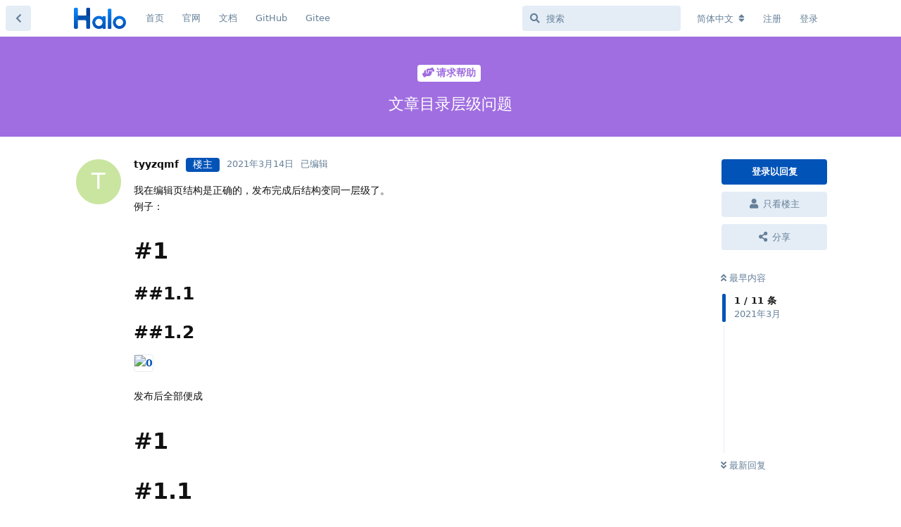

--- FILE ---
content_type: text/html; charset=utf-8
request_url: https://bbs.halo.run/d/1321-%E6%96%87%E7%AB%A0%E7%9B%AE%E5%BD%95%E5%B1%82%E7%BA%A7%E9%97%AE%E9%A2%98
body_size: 9730
content:
<!doctype html>
<html  dir="ltr"        lang="zh-Hans" >
    <head>
        <meta charset="utf-8">
        <title>文章目录层级问题 - Halo 社区</title>

        <link rel="stylesheet" href="https://bbs.halo.run/assets/forum.css?v=d7e6b6ea">
<link rel="canonical" href="https://bbs.halo.run/d/1321-文章目录层级问题">
<link rel="preload" href="https://bbs.halo.run/assets/forum.css?v=d7e6b6ea" as="style">
<link rel="preload" href="https://bbs.halo.run/assets/forum.js?v=e843787d" as="script">
<link rel="preload" href="https://bbs.halo.run/assets/forum-zh-Hans.js?v=116039c3" as="script">
<link rel="preload" href="https://bbs.halo.run/assets/fonts/fa-solid-900.woff2" as="font" type="font/woff2" crossorigin="">
<link rel="preload" href="https://bbs.halo.run/assets/fonts/fa-regular-400.woff2" as="font" type="font/woff2" crossorigin="">
<meta name="viewport" content="width=device-width, initial-scale=1, maximum-scale=1, minimum-scale=1">
<meta name="description" content="Halo - 强大易用的开源建站工具，这里是 Halo 的官方社区，讨论一些关于 Halo 的一些东西。">
<meta name="theme-color" content="#0153b8">
<meta name="application-name" content="Halo 社区">
<meta name="robots" content="index, follow">
<meta name="twitter:card" content="summary_large_image">
<meta name="twitter:image" content="https://bbs.halo.run/assets/logo-eadyypxa.png">
<link rel="shortcut icon" href="https://bbs.halo.run/assets/favicon-ampil1jp.png">
<meta property="og:site_name" content="Halo 社区">
<meta property="og:type" content="website">
<meta property="og:image" content="https://bbs.halo.run/assets/logo-eadyypxa.png">
<script type="application/ld+json">[{"@context":"http:\/\/schema.org","@type":"WebPage","publisher":{"@type":"Organization","name":"Halo \u793e\u533a","url":"https:\/\/bbs.halo.run","description":"Halo - \u5f3a\u5927\u6613\u7528\u7684\u5f00\u6e90\u5efa\u7ad9\u5de5\u5177\uff0c\u8fd9\u91cc\u662f Halo \u7684\u5b98\u65b9\u793e\u533a\uff0c\u8ba8\u8bba\u4e00\u4e9b\u5173\u4e8e Halo \u7684\u4e00\u4e9b\u4e1c\u897f\u3002","logo":"https:\/\/bbs.halo.run\/assets\/logo-eadyypxa.png"},"image":"https:\/\/bbs.halo.run\/assets\/logo-eadyypxa.png"},{"@context":"http:\/\/schema.org","@type":"WebSite","url":"https:\/\/bbs.halo.run\/","potentialAction":{"@type":"SearchAction","target":"https:\/\/bbs.halo.run\/?q={search_term_string}","query-input":"required name=search_term_string"}}]</script>
<meta name="google-site-verification" content="gRZYnaYWUQXWLvov-54i4W4-SdWlhwJt46uHU2q0eIs" />
<meta name="360-site-verification" content="5babe87f59ea1fac36b56662165b118f" />
<script src="https://track.halo.run/api/script.js" data-site-id="2" defer></script>
<!-- Global Site Tag (gtag.js) - Google Analytics -->
<script async src="https://www.googletagmanager.com/gtag/js?id=G-K1MEWK3HP2"></script>
<script>
    window.dataLayer = window.dataLayer || [];
    function gtag(){dataLayer.push(arguments);}
    gtag('js', new Date());
</script>

<link href="/feed.xml" type="application/atom+xml" rel="alternate" title="Discussion Atom feed" />
    </head>

    <body>
        <div id="app" class="App">

    <div id="app-navigation" class="App-navigation"></div>

    <div id="drawer" class="App-drawer">

        <header id="header" class="App-header">
            <div id="header-navigation" class="Header-navigation"></div>
            <div class="container">
                <div class="Header-title">
                    <a href="https://bbs.halo.run" id="home-link">
                                                    <img src="https://bbs.halo.run/assets/logo-eadyypxa.png" alt="Halo 社区" class="Header-logo">
                                            </a>
                </div>
                <div id="header-primary" class="Header-primary"></div>
                <div id="header-secondary" class="Header-secondary"></div>
            </div>
        </header>

    </div>

    <main class="App-content">
        <div id="content"></div>

        <div id="flarum-loading" style="display: none">
    正在加载…
</div>

<noscript>
    <div class="Alert">
        <div class="container">
            请使用更现代的浏览器并启用 JavaScript 以获得最佳浏览体验。
        </div>
    </div>
</noscript>

<div id="flarum-loading-error" style="display: none">
    <div class="Alert">
        <div class="container">
            加载论坛时出错，请强制刷新页面重试。
        </div>
    </div>
</div>

<noscript id="flarum-content">
    <div class="container">
    <h1>文章目录层级问题</h1>

    <div>
                    <article>
                                <div class="PostUser"><h3 class="PostUser-name">tyyzqmf</h3></div>
                <div class="Post-body">
                    <p>我在编辑页结构是正确的，发布完成后结构变同一层级了。<br>
例子：</p>
<h1>#1</h1>
<h2>##1.1</h2>
<h2>##1.2</h2>
<p><a rel="" target="" data-fancybox="single" href="https://quemingfei.com/upload/2021/03/0-d140e472af8e4f518fc02b1d3a155449.png"><img src="https://quemingfei.com/upload/2021/03/0-d140e472af8e4f518fc02b1d3a155449.png" alt="0" loading="lazy"></a><br>
发布后全部便成</p>
<h1>#1</h1>
<h1>#1.1</h1>
<h1>#1.2</h1>
<p><a rel="" target="" data-fancybox="single" href="https://quemingfei.com/upload/2021/03/2-4078d807b70f4e0da2d361d208e30705.png"><img src="https://quemingfei.com/upload/2021/03/2-4078d807b70f4e0da2d361d208e30705.png" alt="2" loading="lazy"></a></p>

                </div>
            </article>

            <hr>
                    <article>
                                <div class="PostUser"><h3 class="PostUser-name">Ryan Wang 👍</h3></div>
                <div class="Post-body">
                    <p><a href="https://bbs.halo.run/d/1321-文章目录层级问题/1" class="PostMention" data-id="7716" rel="" target="">tyyzqmf</a> 用的 xue 主题？</p>
                </div>
            </article>

            <hr>
                    <article>
                                <div class="PostUser"><h3 class="PostUser-name">tyyzqmf</h3></div>
                <div class="Post-body">
                    <p><a href="https://bbs.halo.run/d/1321-文章目录层级问题/2" class="PostMention" data-id="7720" rel="" target="">Ryan Wang 👍</a> 你好，我用的主题是Hux</p>
                </div>
            </article>

            <hr>
                    <article>
                                <div class="PostUser"><h3 class="PostUser-name">Ryan Wang 👍</h3></div>
                <div class="Post-body">
                    <p>这是样式，在每个标题前都是加了 # 的。</p>
                </div>
            </article>

            <hr>
                    <article>
                                <div class="PostUser"><h3 class="PostUser-name">tyyzqmf</h3></div>
                <div class="Post-body">
                    <p><a href="https://bbs.halo.run/d/1321-文章目录层级问题/4" class="PostMention" data-id="7726" rel="" target="">Ryan Wang 👍</a> 可能是我描述的不清楚，可以看一下这个博客：<a href="http://quemingfei.com/archives/ji-ben-fen-duan-cun-chu-guan-li" rel="ugc noopener nofollow" target="_blank" rel="ugc noopener nofollow" target="_blank">http://quemingfei.com/archives/ji-ben-fen-duan-cun-chu-guan-li</a>，我TOC生成的目录和，右边生成的“目录”就不一致</p>
                </div>
            </article>

            <hr>
                    <article>
                                <div class="PostUser"><h3 class="PostUser-name">Ryan Wang 👍</h3></div>
                <div class="Post-body">
                    <p><a href="https://bbs.halo.run/d/1321-文章目录层级问题/5" class="PostMention" data-id="7728" rel="" target="">tyyzqmf</a> 明白了，我去提个 issue</p>

                </div>
            </article>

            <hr>
                    <article>
                                <div class="PostUser"><h3 class="PostUser-name">LainNetWork</h3></div>
                <div class="Post-body">
                    <p><a href="https://i.imgur.com/sr7OoQp.png" rel="ugc noopener nofollow" target="_blank" rel="ugc noopener nofollow" target="_blank"><a rel="" target="" data-fancybox="single" href="https://i.imgur.com/sr7OoQph.png"><img src="https://i.imgur.com/sr7OoQph.png" alt="" loading="lazy"></a></a><br>
我这边看你发的图裂了。。不知道你说的是不是这种效果？</p>
                </div>
            </article>

            <hr>
                    <article>
                                <div class="PostUser"><h3 class="PostUser-name">Ryan Wang 👍</h3></div>
                <div class="Post-body">
                    <p><a href="https://bbs.halo.run/d/1321-文章目录层级问题/9" class="PostMention" data-id="7746" rel="" target="">tyyzqmf</a> 都是 <a href="https://bbs.halo.run/d/1321-文章目录层级问题/7" class="PostMention" data-id="7744" rel="" target="">LainNetWork</a> 解决的。</p>
                </div>
            </article>

            <hr>
                    <article>
                                <div class="PostUser"><h3 class="PostUser-name">tyyzqmf</h3></div>
                <div class="Post-body">
                    <p><a href="https://bbs.halo.run/d/1321-文章目录层级问题/7" class="PostMention" data-id="7744" rel="" target="">LainNetWork</a> 感谢，解决了</p>
                </div>
            </article>

            <hr>
                    <article>
                                <div class="PostUser"><h3 class="PostUser-name">Ryan Wang 👍</h3></div>
                <div class="Post-body">
                    <p><a href="https://bbs.halo.run/u/tyyzqmf" class="UserMention" rel="" target="">@tyyzqmf</a> 更新一下就行了。</p>
                </div>
            </article>

            <hr>
                    <article>
                                <div class="PostUser"><h3 class="PostUser-name">tyyzqmf</h3></div>
                <div class="Post-body">
                    <p><a href="https://bbs.halo.run/d/1321-文章目录层级问题/8" class="PostMention" data-id="7745" rel="" target="">Ryan Wang 👍</a> 可以了，强👍</p>
                </div>
            </article>

            <hr>
            </div>

    
    </div>

</noscript>


        <div class="App-composer">
            <div class="container">
                <div id="composer"></div>
            </div>
        </div>
    </main>

</div>

<script>
(function(){
    var bp = document.createElement('script');
    var curProtocol = window.location.protocol.split(':')[0];
    if (curProtocol === 'https') {
        bp.src = 'https://zz.bdstatic.com/linksubmit/push.js';
    }
    else {
        bp.src = 'http://push.zhanzhang.baidu.com/push.js';
    }
    var s = document.getElementsByTagName("script")[0];
    s.parentNode.insertBefore(bp, s);
})();
</script>
<script>
var _hmt = _hmt || [];
(function() {
  var hm = document.createElement("script");
  hm.src = "https://hm.baidu.com/hm.js?36e68e2ca1ceb72a6b3508abefb655dc";
  var s = document.getElementsByTagName("script")[0]; 
  s.parentNode.insertBefore(hm, s);
})();
</script>


        <div id="modal"></div>
        <div id="alerts"></div>

        <script>
            document.getElementById('flarum-loading').style.display = 'block';
            var flarum = {extensions: {}};
        </script>

        <script src="https://bbs.halo.run/assets/forum.js?v=e843787d"></script>
<script src="https://bbs.halo.run/assets/forum-zh-Hans.js?v=116039c3"></script>

        <script id="flarum-json-payload" type="application/json">{"resources":[{"type":"forums","id":"1","attributes":{"title":"Halo \u793e\u533a","description":"Halo - \u5f3a\u5927\u6613\u7528\u7684\u5f00\u6e90\u5efa\u7ad9\u5de5\u5177\uff0c\u8fd9\u91cc\u662f Halo \u7684\u5b98\u65b9\u793e\u533a\uff0c\u8ba8\u8bba\u4e00\u4e9b\u5173\u4e8e Halo \u7684\u4e00\u4e9b\u4e1c\u897f\u3002","showLanguageSelector":true,"baseUrl":"https:\/\/bbs.halo.run","basePath":"","baseOrigin":"https:\/\/bbs.halo.run","debug":false,"apiUrl":"https:\/\/bbs.halo.run\/api","welcomeTitle":"\u6b22\u8fce\u6765\u5230 Halo \u7684\u793e\u533a\u3002","welcomeMessage":"\u4e3a\u4e86\u8ba9\u5927\u5bb6\u6109\u5feb\u7684\u4f7f\u7528\u8be5\u793e\u533a\uff0c\u53d1\u5e16\u524d\u8bf7\u5148\u9605\u8bfb\uff1a\u300c\u003Ca href=\u0022https:\/\/bbs.halo.run\/d\/8-halo\u0022\u003EHalo \u793e\u533a\u7ad9\u70b9\u5bfc\u822a\u003C\/a\u003E\u300d","themePrimaryColor":"#0153b8","themeSecondaryColor":"#0b86f9","logoUrl":"https:\/\/bbs.halo.run\/assets\/logo-eadyypxa.png","faviconUrl":"https:\/\/bbs.halo.run\/assets\/favicon-ampil1jp.png","headerHtml":"","footerHtml":"\u003Cscript\u003E\n(function(){\n    var bp = document.createElement(\u0027script\u0027);\n    var curProtocol = window.location.protocol.split(\u0027:\u0027)[0];\n    if (curProtocol === \u0027https\u0027) {\n        bp.src = \u0027https:\/\/zz.bdstatic.com\/linksubmit\/push.js\u0027;\n    }\n    else {\n        bp.src = \u0027http:\/\/push.zhanzhang.baidu.com\/push.js\u0027;\n    }\n    var s = document.getElementsByTagName(\u0022script\u0022)[0];\n    s.parentNode.insertBefore(bp, s);\n})();\n\u003C\/script\u003E\n\u003Cscript\u003E\nvar _hmt = _hmt || [];\n(function() {\n  var hm = document.createElement(\u0022script\u0022);\n  hm.src = \u0022https:\/\/hm.baidu.com\/hm.js?36e68e2ca1ceb72a6b3508abefb655dc\u0022;\n  var s = document.getElementsByTagName(\u0022script\u0022)[0]; \n  s.parentNode.insertBefore(hm, s);\n})();\n\u003C\/script\u003E","allowSignUp":true,"defaultRoute":"\/all","canViewForum":true,"canStartDiscussion":false,"canSearchUsers":false,"canCreateAccessToken":false,"canModerateAccessTokens":false,"assetsBaseUrl":"https:\/\/bbs.halo.run\/assets","canViewFlags":false,"guidelinesUrl":"https:\/\/bbs.halo.run\/d\/8-halo","canBypassTagCounts":false,"minPrimaryTags":"1","maxPrimaryTags":"1","minSecondaryTags":"0","maxSecondaryTags":"3","allowUsernameMentionFormat":true,"afrux-forum-widgets-core.config":{"instances":[{"id":"afrux-news-widget:news","extension":"afrux-news-widget","key":"news","placement":"top","position":0},{"id":"afrux-online-users-widget:onlineUsers","extension":"afrux-online-users-widget","key":"onlineUsers","placement":"end","position":0},{"id":"afrux-top-posters-widget:topPosters","extension":"afrux-top-posters-widget","key":"topPosters","placement":"end","position":1},{"id":"afrux-forum-stats-widget:forumStats","extension":"afrux-forum-stats-widget","key":"forumStats","placement":"end","position":2}]},"afrux-forum-widgets-core.preferDataWithInitialLoad":true,"canGiveBadge":false,"canViewDetailedBadgeUsers":false,"editOwnUserCardBadges":false,"editUserCardBadges":false,"showBadgesOnUserCard":true,"numberOfBadgesOnUserCard":5,"canConfigureSeo":false,"sycho-github-milestone.repository":"halo-dev\/halo","sycho-github-milestone.milestone_id":"106","sycho-github-milestone.default_filter":"all","onlyStarter":"1","showTopicStarter":"1","embedVideoDash":false,"embedVideoFlv":false,"embedVideoHls":false,"embedVideoShaka":false,"embedVideoWebTorrent":false,"embedVideoAirplay":false,"embedVideoHotkey":false,"embedVideoQualitySwitching":false,"embedVideoTheme":"","embedVideoLogo":"","embedVideoLang":"zh-cn","embedVideoModal":false,"staffBadgeTitle":null,"staffBadgeColor":null,"staffBadgeBg":null,"fof-user-bio.maxLength":200,"fof-user-bio.maxLines":0,"fof-socialprofile.allow_external_favicons":true,"fof-share-social.plain-copy":true,"fof-share-social.default":"","fof-share-social.networks":["twitter","telegram","qq","qzone","native"],"ReactionConverts":[null,null,null],"fofReactionsAllowAnonymous":false,"fofReactionsCdnUrl":"https:\/\/cdn.staticfile.net\/twemoji\/14.0.2\/72x72\/[codepoint].png","canStartPolls":false,"canStartGlobalPolls":false,"canUploadPollImages":false,"globalPollsEnabled":false,"allowPollOptionImage":false,"pollMaxOptions":10,"fof-oauth":[{"name":"discord","icon":"fab fa-discord","priority":0},null,{"name":"github","icon":"fab fa-github","priority":0},{"name":"gitlab","icon":"fab fa-gitlab","priority":0},null,null,null],"fof-oauth.only_icons":false,"fof-oauth.popupWidth":580,"fof-oauth.popupHeight":400,"fof-oauth.fullscreenPopup":true,"fof-merge-discussions.search_limit":4,"canSaveDrafts":false,"canScheduleDrafts":false,"drafts.enableScheduledDrafts":true,"fof-best-answer.show_max_lines":0,"showTagsInSearchResults":true,"removeSolutionResultsFromMainSearch":false,"solutionSearchEnabled":true,"canSelectBestAnswerOwnPost":true,"useAlternativeBestAnswerUi":false,"showBestAnswerFilterUi":true,"bestAnswerDiscussionSidebarJumpButton":false,"pusherKey":"9068d9c2bff07af877d9","pusherCluster":"ap3","displayNameDriver":"nickname","setNicknameOnRegistration":true,"randomizeUsernameOnRegistration":false,"emojioneAreaConfig":{"search":true,"recentEmojis":true,"filtersPosition":"bottom","searchPosition":"bottom","tones":true,"autocomplete":false},"emojioneAreaCloseOnPick":false,"emojioneAreaHideFlarumButton":true,"afrux-top-posters-widget.topPosterCounts":{"1":"27","4471":"15","6375":"13","7309":"9","7348":"8"},"canViewOnlineUsersWidget":false,"totalOnlineUsers":0,"afrux-forum-stats-widget.stats":{"discussionCount":{"label":"\u4e3b\u9898","icon":"far fa-comments","value":6601,"prettyValue":"6.60K"},"userCount":{"label":"\u7528\u6237","icon":"fas fa-users","value":7351,"prettyValue":"7.35K"},"commentPostCount":{"label":"\u56de\u590d","icon":"far fa-comment-dots","value":30938,"prettyValue":"30.94K"}}},"relationships":{"groups":{"data":[{"type":"groups","id":"1"},{"type":"groups","id":"2"},{"type":"groups","id":"3"},{"type":"groups","id":"4"},{"type":"groups","id":"5"}]},"tags":{"data":[{"type":"tags","id":"1"},{"type":"tags","id":"2"},{"type":"tags","id":"3"},{"type":"tags","id":"4"},{"type":"tags","id":"5"},{"type":"tags","id":"8"},{"type":"tags","id":"9"},{"type":"tags","id":"10"},{"type":"tags","id":"12"},{"type":"tags","id":"14"},{"type":"tags","id":"15"}]},"reactions":{"data":[{"type":"reactions","id":"1"},{"type":"reactions","id":"2"},{"type":"reactions","id":"3"},{"type":"reactions","id":"4"},{"type":"reactions","id":"5"},{"type":"reactions","id":"6"}]},"links":{"data":[{"type":"links","id":"1"},{"type":"links","id":"2"},{"type":"links","id":"3"},{"type":"links","id":"4"},{"type":"links","id":"5"}]},"topPosters":{"data":[{"type":"users","id":"1"},{"type":"users","id":"4471"},{"type":"users","id":"6375"},{"type":"users","id":"7309"},{"type":"users","id":"7348"}]},"onlineUsers":{"data":[]}}},{"type":"groups","id":"1","attributes":{"nameSingular":"\u7ba1\u7406\u5458","namePlural":"\u7ba1\u7406\u7ec4","color":"#B72A2A","icon":"fas fa-wrench","isHidden":0}},{"type":"groups","id":"2","attributes":{"nameSingular":"\u6e38\u5ba2","namePlural":"\u6e38\u5ba2","color":null,"icon":null,"isHidden":0}},{"type":"groups","id":"3","attributes":{"nameSingular":"\u6ce8\u518c\u7528\u6237","namePlural":"\u6ce8\u518c\u7528\u6237","color":null,"icon":null,"isHidden":0}},{"type":"groups","id":"4","attributes":{"nameSingular":"\u7248\u4e3b","namePlural":"\u7248\u4e3b\u7ec4","color":"#80349E","icon":"fas fa-bolt","isHidden":0}},{"type":"groups","id":"5","attributes":{"nameSingular":"Halo Ambassador","namePlural":"Halo Ambassadors","color":"","icon":"fas fa-heart","isHidden":0}},{"type":"tags","id":"1","attributes":{"name":"\u672a\u5206\u7c7b","description":"","slug":"default","color":"#888","backgroundUrl":null,"backgroundMode":null,"icon":"fas fa-angle-double-right","discussionCount":0,"position":10,"defaultSort":null,"isChild":false,"isHidden":true,"lastPostedAt":"2024-01-21T11:13:40+00:00","canStartDiscussion":false,"canAddToDiscussion":false,"subscription":null,"isQnA":false,"reminders":false}},{"type":"tags","id":"2","attributes":{"name":"\u5b89\u88c5\u4e0e\u4f7f\u7528","description":"\u8fd9\u4e2a\u7248\u5757\u4e00\u822c\u7528\u4e8e\u53d1\u5e03\u5b89\u88c5\u548c\u4f7f\u7528\u8fc7\u7a0b\u4e2d\u9047\u5230\u7684\u95ee\u9898\uff0c\u6216\u8005\u4e00\u4e9b\u4f7f\u7528\u6280\u5de7\u3002","slug":"install-and-use","color":"#28d5f6","backgroundUrl":null,"backgroundMode":null,"icon":"fas fa-hammer","discussionCount":191,"position":1,"defaultSort":null,"isChild":false,"isHidden":false,"lastPostedAt":"2026-01-24T01:14:03+00:00","canStartDiscussion":false,"canAddToDiscussion":false,"subscription":null,"isQnA":true,"reminders":false}},{"type":"tags","id":"3","attributes":{"name":"\u4e3b\u9898\u6a21\u677f","description":"\u8fd9\u4e2a\u677f\u5757\u7528\u4e8e\u53d1\u5e03\u65b0\u7684\u4e3b\u9898\uff0c\u6b22\u8fce\u5927\u5bb6\u5206\u4eab\u81ea\u5df1\u505a\u7684\u4e3b\u9898~","slug":"themes","color":"#125d98","backgroundUrl":null,"backgroundMode":null,"icon":"fas fa-palette","discussionCount":7,"position":2,"defaultSort":null,"isChild":false,"isHidden":false,"lastPostedAt":"2026-01-26T08:34:16+00:00","canStartDiscussion":false,"canAddToDiscussion":false,"subscription":null,"isQnA":false,"reminders":false}},{"type":"tags","id":"4","attributes":{"name":"\u53cd\u9988\u548c\u5efa\u8bae","description":"\u8fd9\u4e2a\u677f\u5757\u7528\u4e8e\u53d1\u5e03\u4e00\u4e9b\u4f7f\u7528\u53cd\u9988\u548c BUG \u7b49\uff0c\u4e5f\u53ef\u4ee5\u53d1\u5e03\u5bf9 Halo \u7684\u4e00\u4e9b\u529f\u80fd\u5efa\u8bae\u3002","slug":"feedback-and-suggestions","color":"#c76b73","backgroundUrl":null,"backgroundMode":null,"icon":"fas fa-comments","discussionCount":232,"position":4,"defaultSort":null,"isChild":false,"isHidden":false,"lastPostedAt":"2026-01-19T09:38:38+00:00","canStartDiscussion":false,"canAddToDiscussion":false,"subscription":null,"isQnA":true,"reminders":false}},{"type":"tags","id":"5","attributes":{"name":"\u516c\u544a","description":"\u5b98\u65b9\u516c\u544a\uff0c\u8fd9\u4e2a\u677f\u5757\u4e00\u822c\u4f1a\u53d1\u5e03\u7248\u672c\u66f4\u65b0\u6d88\u606f\uff0c\u4ee5\u53ca\u4e00\u4e9b\u9700\u8981\u544a\u77e5\u5927\u5bb6\u7684\u4e1c\u897f\u3002","slug":"announcement","color":"#d09696","backgroundUrl":null,"backgroundMode":null,"icon":"fas fa-bullhorn","discussionCount":86,"position":0,"defaultSort":null,"isChild":false,"isHidden":false,"lastPostedAt":"2025-07-31T04:01:04+00:00","canStartDiscussion":false,"canAddToDiscussion":false,"subscription":null,"isQnA":true,"reminders":false}},{"type":"tags","id":"8","attributes":{"name":"\u8bf7\u6c42\u5e2e\u52a9","description":"\u8fd9\u4e2a\u677f\u5757\u4e00\u822c\u7528\u4e8e\u53d1\u5e03\u4f60\u81ea\u5df1\u89e3\u51b3\u4e0d\u4e86\u7684\u95ee\u9898\uff0c\u5bfb\u6c42\u5176\u4ed6\u575b\u53cb\u7684\u5e2e\u52a9\uff0c\u8bf7\u5c3d\u53ef\u80fd\u8be6\u7ec6\u63cf\u8ff0\u4f60\u9047\u5230\u7684\u95ee\u9898\u3002","slug":"ask-for-help","color":"#a06ee1","backgroundUrl":null,"backgroundMode":null,"icon":"fas fa-hands-helping","discussionCount":597,"position":5,"defaultSort":null,"isChild":false,"isHidden":false,"lastPostedAt":"2026-01-24T10:20:04+00:00","canStartDiscussion":false,"canAddToDiscussion":false,"subscription":null,"isQnA":true,"reminders":false}},{"type":"tags","id":"9","attributes":{"name":"\u7ad9\u70b9\u79c0","description":"\u5728\u8fd9\u91cc\u53ef\u4ee5\u5c55\u793a\u4f60\u7684\u7ad9\u70b9\uff0c\u6216\u8005\u8bf7\u6c42\u548c\u4ed6\u4eba\u53cb\u94fe\u3002","slug":"show","color":"#bf9fee","backgroundUrl":null,"backgroundMode":null,"icon":"fas fa-surprise","discussionCount":92,"position":7,"defaultSort":null,"isChild":false,"isHidden":false,"lastPostedAt":"2026-01-15T01:36:16+00:00","canStartDiscussion":false,"canAddToDiscussion":false,"subscription":null,"isQnA":true,"reminders":false}},{"type":"tags","id":"10","attributes":{"name":"\u968f\u4fbf\u8bf4\u8bf4","description":"\u5728\u8fd9\u91cc\u4f60\u53ef\u4ee5\u7545\u6240\u6b32\u8a00\u3002","slug":"say-say-say","color":"#ffa0d2","backgroundUrl":null,"backgroundMode":null,"icon":"fas fa-user-ninja","discussionCount":112,"position":9,"defaultSort":null,"isChild":false,"isHidden":false,"lastPostedAt":"2026-01-13T09:53:11+00:00","canStartDiscussion":false,"canAddToDiscussion":false,"subscription":null,"isQnA":false,"reminders":false}},{"type":"tags","id":"12","attributes":{"name":"\u63d2\u4ef6","description":"\u8fd9\u4e2a\u677f\u5757\u7528\u4e8e\u53d1\u5e03\u65b0\u7684\u63d2\u4ef6\uff0c\u6216\u8005\u548c\u63d2\u4ef6\u76f8\u5173\u7684\u8ba8\u8bba\u3002","slug":"plugins","color":"#48BF83","backgroundUrl":null,"backgroundMode":null,"icon":"fas fa-plug","discussionCount":2,"position":3,"defaultSort":null,"isChild":false,"isHidden":false,"lastPostedAt":"2026-01-26T01:17:56+00:00","canStartDiscussion":false,"canAddToDiscussion":false,"subscription":null,"isQnA":false,"reminders":false}},{"type":"tags","id":"14","attributes":{"name":"\u5c0f\u52a8\u4f5c","description":"\u8fd9\u4e2a\u677f\u5757\u7528\u4e8e\u53d1\u5e03 Halo \u5b98\u65b9\u6d3b\u52a8\u4fe1\u606f\u3002","slug":"event","color":"#E3B505","backgroundUrl":null,"backgroundMode":null,"icon":"fas fa-paw","discussionCount":31,"position":8,"defaultSort":null,"isChild":false,"isHidden":false,"lastPostedAt":"2026-01-23T08:28:42+00:00","canStartDiscussion":false,"canAddToDiscussion":false,"subscription":null,"isQnA":true,"reminders":false}},{"type":"tags","id":"15","attributes":{"name":"\u5f00\u53d1\u8005","description":"","slug":"dev","color":"#414141","backgroundUrl":null,"backgroundMode":null,"icon":"fas fa-code","discussionCount":3,"position":6,"defaultSort":null,"isChild":false,"isHidden":false,"lastPostedAt":"2026-01-04T02:29:16+00:00","canStartDiscussion":false,"canAddToDiscussion":false,"subscription":null,"isQnA":false,"reminders":false}},{"type":"reactions","id":"1","attributes":{"identifier":"thumbsup","display":null,"type":"emoji","enabled":true}},{"type":"reactions","id":"2","attributes":{"identifier":"thumbsdown","display":null,"type":"emoji","enabled":true}},{"type":"reactions","id":"3","attributes":{"identifier":"laughing","display":null,"type":"emoji","enabled":true}},{"type":"reactions","id":"4","attributes":{"identifier":"confused","display":null,"type":"emoji","enabled":true}},{"type":"reactions","id":"5","attributes":{"identifier":"heart","display":null,"type":"emoji","enabled":true}},{"type":"reactions","id":"6","attributes":{"identifier":"tada","display":null,"type":"emoji","enabled":true}},{"type":"links","id":"1","attributes":{"id":1,"title":"\u9996\u9875","icon":"","url":"\/","position":0,"isInternal":true,"isNewtab":false,"useRelMe":false,"isChild":false}},{"type":"links","id":"2","attributes":{"id":2,"title":"\u5b98\u7f51","icon":"","url":"https:\/\/www.halo.run","position":1,"isInternal":false,"isNewtab":true,"useRelMe":false,"isChild":false}},{"type":"links","id":"3","attributes":{"id":3,"title":"GitHub","icon":"","url":"https:\/\/github.com\/halo-dev\/halo","position":3,"isInternal":false,"isNewtab":true,"useRelMe":false,"isChild":false}},{"type":"links","id":"4","attributes":{"id":4,"title":"Gitee","icon":"","url":"https:\/\/gitee.com\/halo-dev\/halo","position":4,"isInternal":false,"isNewtab":true,"useRelMe":false,"isChild":false}},{"type":"links","id":"5","attributes":{"id":5,"title":"\u6587\u6863","icon":"","url":"http:\/\/docs.halo.run","position":2,"isInternal":false,"isNewtab":true,"useRelMe":false,"isChild":false}},{"type":"users","id":"1","attributes":{"username":"ryanwang","displayName":"Ryan Wang \ud83d\udc4d","avatarUrl":"https:\/\/bbs.halo.run\/assets\/avatars\/9MDbkNdbkEwcbKSf.png","slug":"ryanwang","joinTime":"2019-03-18T02:49:25+00:00","discussionCount":123,"commentCount":5119,"canEdit":false,"canEditCredentials":false,"canEditGroups":false,"canDelete":false,"canSuspend":false,"staffBadge":"true","tagList":"Founder","bio":"it\u0027s a feature","canViewBio":true,"canEditBio":false,"canViewSocialProfile":false,"bestAnswerCount":168,"canEditNickname":false}},{"type":"users","id":"4471","attributes":{"username":"ipride","displayName":"ipride","avatarUrl":null,"slug":"ipride","joinTime":"2023-06-09T16:41:01+00:00","discussionCount":8,"commentCount":49,"canEdit":false,"canEditCredentials":false,"canEditGroups":false,"canDelete":false,"lastSeenAt":"2026-01-07T03:17:55+00:00","canSuspend":false,"staffBadge":null,"tagList":null,"bio":"","canViewBio":true,"canEditBio":false,"canViewSocialProfile":false,"bestAnswerCount":0,"canEditNickname":false}},{"type":"users","id":"6375","attributes":{"username":"houxiongxiong","displayName":"\u8d25\u72ac","avatarUrl":"https:\/\/bbs.halo.run\/assets\/avatars\/JBya6ZT5AqLHyeWd.png","slug":"houxiongxiong","joinTime":"2024-10-28T01:41:15+00:00","discussionCount":1,"commentCount":242,"canEdit":false,"canEditCredentials":false,"canEditGroups":false,"canDelete":false,"lastSeenAt":"2026-01-27T06:13:06+00:00","canSuspend":false,"staffBadge":"false","tagList":"","bio":"","canViewBio":true,"canEditBio":false,"canViewSocialProfile":false,"bestAnswerCount":19,"canEditNickname":false}},{"type":"users","id":"7309","attributes":{"username":"bpuxi","displayName":"bpuxi","avatarUrl":"https:\/\/bbs.halo.run\/assets\/avatars\/bQxYzWy1KjdM2xbt.png","slug":"bpuxi","joinTime":"2025-12-30T02:09:03+00:00","discussionCount":2,"commentCount":9,"canEdit":false,"canEditCredentials":false,"canEditGroups":false,"canDelete":false,"lastSeenAt":"2026-01-06T11:42:03+00:00","canSuspend":false,"staffBadge":null,"tagList":null,"bio":"","canViewBio":true,"canEditBio":false,"canViewSocialProfile":false,"bestAnswerCount":0,"canEditNickname":false}},{"type":"users","id":"7348","attributes":{"username":"Thr33H","displayName":"\u97e9\u706b\u706b","avatarUrl":"https:\/\/bbs.halo.run\/assets\/avatars\/HRlokJjMpQnBwJBp.png","slug":"Thr33H","joinTime":"2026-01-21T09:09:32+00:00","discussionCount":2,"commentCount":8,"canEdit":false,"canEditCredentials":false,"canEditGroups":false,"canDelete":false,"lastSeenAt":"2026-01-25T12:00:24+00:00","canSuspend":false,"staffBadge":null,"tagList":null,"bio":"\u6b22\u8fce\u8bbf\u95ee\u6211\u7684\u4e3b\u9875\uff1ablog.thr33h.com","canViewBio":true,"canEditBio":false,"canViewSocialProfile":false,"bestAnswerCount":0,"canEditNickname":false}}],"session":{"userId":0,"csrfToken":"AYQqsl7PrZibsvk4ZutyP1nvDN8FHwPRmaOVWVtG"},"locales":{"zh-Hans":"\u7b80\u4f53\u4e2d\u6587","en":"English"},"locale":"zh-Hans","fof-follow-tags.following_page_default":null,"fof-socialprofile.test":null,"fof-reactions.cdnUrl":"https:\/\/cdn.staticfile.net\/twemoji\/14.0.2\/72x72\/[codepoint].png","googleTrackingCode":"G-K1MEWK3HP2","apiDocument":{"data":{"type":"discussions","id":"1321","attributes":{"title":"\u6587\u7ae0\u76ee\u5f55\u5c42\u7ea7\u95ee\u9898","slug":"1321-\u6587\u7ae0\u76ee\u5f55\u5c42\u7ea7\u95ee\u9898","commentCount":11,"participantCount":3,"createdAt":"2021-03-14T08:13:30+00:00","lastPostedAt":"2021-03-15T04:03:58+00:00","lastPostNumber":11,"canReply":false,"canRename":false,"canDelete":false,"canHide":false,"isApproved":true,"hasBestAnswer":false,"bestAnswerSetAt":null,"canTag":false,"subscription":null,"canNearataEmbedVideoView":false,"canSplit":false,"shareUrl":"https:\/\/bbs.halo.run\/d\/1321","canSeeReactions":false,"hasPoll":false,"canStartPoll":false,"canMerge":false,"canSelectBestAnswer":false,"isSticky":false,"canSticky":false,"isLocked":false,"canLock":false},"relationships":{"user":{"data":{"type":"users","id":"1665"}},"posts":{"data":[{"type":"posts","id":"7716"},{"type":"posts","id":"7720"},{"type":"posts","id":"7725"},{"type":"posts","id":"7726"},{"type":"posts","id":"7728"},{"type":"posts","id":"7730"},{"type":"posts","id":"7744"},{"type":"posts","id":"7745"},{"type":"posts","id":"7746"},{"type":"posts","id":"7747"},{"type":"posts","id":"7748"}]},"tags":{"data":[{"type":"tags","id":"8"}]}}},"included":[{"type":"users","id":"1665","attributes":{"username":"tyyzqmf","displayName":"tyyzqmf","avatarUrl":null,"slug":"tyyzqmf","joinTime":"2021-03-14T08:04:41+00:00","discussionCount":2,"commentCount":8,"canEdit":false,"canEditCredentials":false,"canEditGroups":false,"canDelete":false,"lastSeenAt":"2021-04-29T03:23:24+00:00","canSuspend":false,"staffBadge":null,"tagList":null,"bio":"","canViewBio":true,"canEditBio":false,"canViewSocialProfile":false,"bestAnswerCount":0,"canEditNickname":false},"relationships":{"groups":{"data":[]},"userBadges":{"data":[]}}},{"type":"users","id":"1","attributes":{"username":"ryanwang","displayName":"Ryan Wang \ud83d\udc4d","avatarUrl":"https:\/\/bbs.halo.run\/assets\/avatars\/9MDbkNdbkEwcbKSf.png","slug":"ryanwang","joinTime":"2019-03-18T02:49:25+00:00","discussionCount":123,"commentCount":5119,"canEdit":false,"canEditCredentials":false,"canEditGroups":false,"canDelete":false,"canSuspend":false,"staffBadge":"true","tagList":"Founder","bio":"it\u0027s a feature","canViewBio":true,"canEditBio":false,"canViewSocialProfile":false,"bestAnswerCount":168,"canEditNickname":false},"relationships":{"groups":{"data":[{"type":"groups","id":"1"}]},"userBadges":{"data":[]}}},{"type":"users","id":"797","attributes":{"username":"LainNetWork","displayName":"LainNetWork","avatarUrl":"https:\/\/bbs.halo.run\/assets\/avatars\/il0kUqdNeju2UfT4.png","slug":"LainNetWork","joinTime":"2020-02-27T06:25:23+00:00","discussionCount":0,"commentCount":3,"canEdit":false,"canEditCredentials":false,"canEditGroups":false,"canDelete":false,"lastSeenAt":"2022-02-25T07:18:58+00:00","canSuspend":false,"staffBadge":null,"tagList":null,"bio":"","canViewBio":true,"canEditBio":false,"canViewSocialProfile":false,"bestAnswerCount":0,"canEditNickname":false},"relationships":{"groups":{"data":[]},"userBadges":{"data":[]}}},{"type":"posts","id":"7716","attributes":{"number":1,"createdAt":"2021-03-14T08:13:30+00:00","contentType":"comment","contentHtml":"\u003Cp\u003E\u6211\u5728\u7f16\u8f91\u9875\u7ed3\u6784\u662f\u6b63\u786e\u7684\uff0c\u53d1\u5e03\u5b8c\u6210\u540e\u7ed3\u6784\u53d8\u540c\u4e00\u5c42\u7ea7\u4e86\u3002\u003Cbr\u003E\n\u4f8b\u5b50\uff1a\u003C\/p\u003E\n\u003Ch1\u003E#1\u003C\/h1\u003E\n\u003Ch2\u003E##1.1\u003C\/h2\u003E\n\u003Ch2\u003E##1.2\u003C\/h2\u003E\n\u003Cp\u003E\u003Ca rel=\u0022\u0022 target=\u0022\u0022 data-fancybox=\u0022single\u0022 href=\u0022https:\/\/quemingfei.com\/upload\/2021\/03\/0-d140e472af8e4f518fc02b1d3a155449.png\u0022\u003E\u003Cimg src=\u0022https:\/\/quemingfei.com\/upload\/2021\/03\/0-d140e472af8e4f518fc02b1d3a155449.png\u0022 alt=\u00220\u0022 loading=\u0022lazy\u0022\u003E\u003C\/a\u003E\u003Cbr\u003E\n\u53d1\u5e03\u540e\u5168\u90e8\u4fbf\u6210\u003C\/p\u003E\n\u003Ch1\u003E#1\u003C\/h1\u003E\n\u003Ch1\u003E#1.1\u003C\/h1\u003E\n\u003Ch1\u003E#1.2\u003C\/h1\u003E\n\u003Cp\u003E\u003Ca rel=\u0022\u0022 target=\u0022\u0022 data-fancybox=\u0022single\u0022 href=\u0022https:\/\/quemingfei.com\/upload\/2021\/03\/2-4078d807b70f4e0da2d361d208e30705.png\u0022\u003E\u003Cimg src=\u0022https:\/\/quemingfei.com\/upload\/2021\/03\/2-4078d807b70f4e0da2d361d208e30705.png\u0022 alt=\u00222\u0022 loading=\u0022lazy\u0022\u003E\u003C\/a\u003E\u003C\/p\u003E\n","renderFailed":false,"editedAt":"2021-03-15T15:31:08+00:00","canEdit":false,"canDelete":false,"canHide":false,"mentionedByCount":1,"canFlag":false,"isApproved":true,"canApprove":false,"canReact":false,"canDeletePostReactions":false,"reactionCounts":{"1":0,"2":0,"3":0,"4":0,"5":0,"6":0},"userReactionIdentifier":null,"canStartPoll":false,"canLike":false,"likesCount":0},"relationships":{"discussion":{"data":{"type":"discussions","id":"1321"}},"user":{"data":{"type":"users","id":"1665"}},"editedUser":{"data":{"type":"users","id":"1665"}},"mentionedBy":{"data":[{"type":"posts","id":"7720"}]},"polls":{"data":[]},"likes":{"data":[]}}},{"type":"posts","id":"7720","attributes":{"number":2,"createdAt":"2021-03-14T09:21:51+00:00","contentType":"comment","contentHtml":"\u003Cp\u003E\u003Ca href=\u0022https:\/\/bbs.halo.run\/d\/1321-\u6587\u7ae0\u76ee\u5f55\u5c42\u7ea7\u95ee\u9898\/1\u0022 class=\u0022PostMention\u0022 data-id=\u00227716\u0022 rel=\u0022\u0022 target=\u0022\u0022\u003Etyyzqmf\u003C\/a\u003E \u7528\u7684 xue \u4e3b\u9898\uff1f\u003C\/p\u003E","renderFailed":false,"mentionedByCount":1,"canEdit":false,"canDelete":false,"canHide":false,"canFlag":false,"isApproved":true,"canApprove":false,"canReact":false,"canDeletePostReactions":false,"reactionCounts":{"1":0,"2":0,"3":0,"4":0,"5":0,"6":0},"userReactionIdentifier":null,"canStartPoll":false,"canLike":false,"likesCount":0},"relationships":{"user":{"data":{"type":"users","id":"1"}},"discussion":{"data":{"type":"discussions","id":"1321"}},"mentionedBy":{"data":[{"type":"posts","id":"7725"}]},"polls":{"data":[]},"likes":{"data":[]}}},{"type":"posts","id":"7725","attributes":{"number":3,"createdAt":"2021-03-14T10:35:41+00:00","contentType":"comment","contentHtml":"\u003Cp\u003E\u003Ca href=\u0022https:\/\/bbs.halo.run\/d\/1321-\u6587\u7ae0\u76ee\u5f55\u5c42\u7ea7\u95ee\u9898\/2\u0022 class=\u0022PostMention\u0022 data-id=\u00227720\u0022 rel=\u0022\u0022 target=\u0022\u0022\u003ERyan Wang \ud83d\udc4d\u003C\/a\u003E \u4f60\u597d\uff0c\u6211\u7528\u7684\u4e3b\u9898\u662fHux\u003C\/p\u003E","renderFailed":false,"mentionedByCount":0,"canEdit":false,"canDelete":false,"canHide":false,"canFlag":false,"isApproved":true,"canApprove":false,"canReact":false,"canDeletePostReactions":false,"reactionCounts":{"1":0,"2":0,"3":0,"4":0,"5":0,"6":0},"userReactionIdentifier":null,"canStartPoll":false,"canLike":false,"likesCount":0},"relationships":{"user":{"data":{"type":"users","id":"1665"}},"discussion":{"data":{"type":"discussions","id":"1321"}},"mentionedBy":{"data":[]},"polls":{"data":[]},"likes":{"data":[]}}},{"type":"posts","id":"7726","attributes":{"number":4,"createdAt":"2021-03-14T10:37:07+00:00","contentType":"comment","contentHtml":"\u003Cp\u003E\u8fd9\u662f\u6837\u5f0f\uff0c\u5728\u6bcf\u4e2a\u6807\u9898\u524d\u90fd\u662f\u52a0\u4e86 # \u7684\u3002\u003C\/p\u003E","renderFailed":false,"canEdit":false,"canDelete":false,"canHide":false,"mentionedByCount":1,"canFlag":false,"isApproved":true,"canApprove":false,"canReact":false,"canDeletePostReactions":false,"reactionCounts":{"1":0,"2":0,"3":0,"4":0,"5":0,"6":0},"userReactionIdentifier":null,"canStartPoll":false,"canLike":false,"likesCount":0},"relationships":{"discussion":{"data":{"type":"discussions","id":"1321"}},"user":{"data":{"type":"users","id":"1"}},"mentionedBy":{"data":[{"type":"posts","id":"7728"}]},"polls":{"data":[]},"likes":{"data":[]}}},{"type":"posts","id":"7728","attributes":{"number":5,"createdAt":"2021-03-14T10:42:57+00:00","contentType":"comment","contentHtml":"\u003Cp\u003E\u003Ca href=\u0022https:\/\/bbs.halo.run\/d\/1321-\u6587\u7ae0\u76ee\u5f55\u5c42\u7ea7\u95ee\u9898\/4\u0022 class=\u0022PostMention\u0022 data-id=\u00227726\u0022 rel=\u0022\u0022 target=\u0022\u0022\u003ERyan Wang \ud83d\udc4d\u003C\/a\u003E \u53ef\u80fd\u662f\u6211\u63cf\u8ff0\u7684\u4e0d\u6e05\u695a\uff0c\u53ef\u4ee5\u770b\u4e00\u4e0b\u8fd9\u4e2a\u535a\u5ba2\uff1a\u003Ca href=\u0022http:\/\/quemingfei.com\/archives\/ji-ben-fen-duan-cun-chu-guan-li\u0022 rel=\u0022ugc noopener nofollow\u0022 target=\u0022_blank\u0022 rel=\u0022ugc noopener nofollow\u0022 target=\u0022_blank\u0022\u003Ehttp:\/\/quemingfei.com\/archives\/ji-ben-fen-duan-cun-chu-guan-li\u003C\/a\u003E\uff0c\u6211TOC\u751f\u6210\u7684\u76ee\u5f55\u548c\uff0c\u53f3\u8fb9\u751f\u6210\u7684\u201c\u76ee\u5f55\u201d\u5c31\u4e0d\u4e00\u81f4\u003C\/p\u003E","renderFailed":false,"mentionedByCount":1,"canEdit":false,"canDelete":false,"canHide":false,"canFlag":false,"isApproved":true,"canApprove":false,"canReact":false,"canDeletePostReactions":false,"reactionCounts":{"1":0,"2":0,"3":0,"4":0,"5":0,"6":0},"userReactionIdentifier":null,"canStartPoll":false,"canLike":false,"likesCount":0},"relationships":{"user":{"data":{"type":"users","id":"1665"}},"discussion":{"data":{"type":"discussions","id":"1321"}},"mentionedBy":{"data":[{"type":"posts","id":"7730"}]},"polls":{"data":[]},"likes":{"data":[]}}},{"type":"posts","id":"7730","attributes":{"number":6,"createdAt":"2021-03-14T10:46:15+00:00","contentType":"comment","contentHtml":"\u003Cp\u003E\u003Ca href=\u0022https:\/\/bbs.halo.run\/d\/1321-\u6587\u7ae0\u76ee\u5f55\u5c42\u7ea7\u95ee\u9898\/5\u0022 class=\u0022PostMention\u0022 data-id=\u00227728\u0022 rel=\u0022\u0022 target=\u0022\u0022\u003Etyyzqmf\u003C\/a\u003E \u660e\u767d\u4e86\uff0c\u6211\u53bb\u63d0\u4e2a issue\u003C\/p\u003E\n","renderFailed":false,"mentionedByCount":0,"canEdit":false,"canDelete":false,"canHide":false,"canFlag":false,"isApproved":true,"canApprove":false,"canReact":false,"canDeletePostReactions":false,"reactionCounts":{"1":0,"2":0,"3":0,"4":0,"5":0,"6":0},"userReactionIdentifier":null,"canStartPoll":false,"canLike":false,"likesCount":0},"relationships":{"user":{"data":{"type":"users","id":"1"}},"discussion":{"data":{"type":"discussions","id":"1321"}},"mentionedBy":{"data":[]},"polls":{"data":[]},"likes":{"data":[]}}},{"type":"posts","id":"7744","attributes":{"number":7,"createdAt":"2021-03-15T02:18:55+00:00","contentType":"comment","contentHtml":"\u003Cp\u003E\u003Ca href=\u0022https:\/\/i.imgur.com\/sr7OoQp.png\u0022 rel=\u0022ugc noopener nofollow\u0022 target=\u0022_blank\u0022 rel=\u0022ugc noopener nofollow\u0022 target=\u0022_blank\u0022\u003E\u003Ca rel=\u0022\u0022 target=\u0022\u0022 data-fancybox=\u0022single\u0022 href=\u0022https:\/\/i.imgur.com\/sr7OoQph.png\u0022\u003E\u003Cimg src=\u0022https:\/\/i.imgur.com\/sr7OoQph.png\u0022 alt=\u0022\u0022 loading=\u0022lazy\u0022\u003E\u003C\/a\u003E\u003C\/a\u003E\u003Cbr\u003E\n\u6211\u8fd9\u8fb9\u770b\u4f60\u53d1\u7684\u56fe\u88c2\u4e86\u3002\u3002\u4e0d\u77e5\u9053\u4f60\u8bf4\u7684\u662f\u4e0d\u662f\u8fd9\u79cd\u6548\u679c\uff1f\u003C\/p\u003E","renderFailed":false,"canEdit":false,"canDelete":false,"canHide":false,"mentionedByCount":2,"canFlag":false,"isApproved":true,"canApprove":false,"canReact":false,"canDeletePostReactions":false,"reactionCounts":{"1":0,"2":0,"3":0,"4":0,"5":0,"6":0},"userReactionIdentifier":null,"canStartPoll":false,"canLike":false,"likesCount":0},"relationships":{"discussion":{"data":{"type":"discussions","id":"1321"}},"user":{"data":{"type":"users","id":"797"}},"mentionedBy":{"data":[{"type":"posts","id":"7747"},{"type":"posts","id":"7748"}]},"polls":{"data":[]},"likes":{"data":[]}}},{"type":"posts","id":"7747","attributes":{"number":10,"createdAt":"2021-03-15T03:08:47+00:00","contentType":"comment","contentHtml":"\u003Cp\u003E\u003Ca href=\u0022https:\/\/bbs.halo.run\/d\/1321-\u6587\u7ae0\u76ee\u5f55\u5c42\u7ea7\u95ee\u9898\/9\u0022 class=\u0022PostMention\u0022 data-id=\u00227746\u0022 rel=\u0022\u0022 target=\u0022\u0022\u003Etyyzqmf\u003C\/a\u003E \u90fd\u662f \u003Ca href=\u0022https:\/\/bbs.halo.run\/d\/1321-\u6587\u7ae0\u76ee\u5f55\u5c42\u7ea7\u95ee\u9898\/7\u0022 class=\u0022PostMention\u0022 data-id=\u00227744\u0022 rel=\u0022\u0022 target=\u0022\u0022\u003ELainNetWork\u003C\/a\u003E \u89e3\u51b3\u7684\u3002\u003C\/p\u003E","renderFailed":false,"mentionedByCount":0,"canEdit":false,"canDelete":false,"canHide":false,"canFlag":false,"isApproved":true,"canApprove":false,"canReact":false,"canDeletePostReactions":false,"reactionCounts":{"1":0,"2":0,"3":0,"4":0,"5":0,"6":0},"userReactionIdentifier":null,"canStartPoll":false,"canLike":false,"likesCount":0},"relationships":{"user":{"data":{"type":"users","id":"1"}},"discussion":{"data":{"type":"discussions","id":"1321"}},"mentionedBy":{"data":[]},"polls":{"data":[]},"likes":{"data":[]}}},{"type":"posts","id":"7748","attributes":{"number":11,"createdAt":"2021-03-15T04:03:58+00:00","contentType":"comment","contentHtml":"\u003Cp\u003E\u003Ca href=\u0022https:\/\/bbs.halo.run\/d\/1321-\u6587\u7ae0\u76ee\u5f55\u5c42\u7ea7\u95ee\u9898\/7\u0022 class=\u0022PostMention\u0022 data-id=\u00227744\u0022 rel=\u0022\u0022 target=\u0022\u0022\u003ELainNetWork\u003C\/a\u003E \u611f\u8c22\uff0c\u89e3\u51b3\u4e86\u003C\/p\u003E","renderFailed":false,"mentionedByCount":0,"canEdit":false,"canDelete":false,"canHide":false,"canFlag":false,"isApproved":true,"canApprove":false,"canReact":false,"canDeletePostReactions":false,"reactionCounts":{"1":0,"2":0,"3":0,"4":0,"5":0,"6":0},"userReactionIdentifier":null,"canStartPoll":false,"canLike":false,"likesCount":0},"relationships":{"user":{"data":{"type":"users","id":"1665"}},"discussion":{"data":{"type":"discussions","id":"1321"}},"mentionedBy":{"data":[]},"polls":{"data":[]},"likes":{"data":[]}}},{"type":"posts","id":"7745","attributes":{"number":8,"createdAt":"2021-03-15T02:41:23+00:00","contentType":"comment","contentHtml":"\u003Cp\u003E\u003Ca href=\u0022https:\/\/bbs.halo.run\/u\/tyyzqmf\u0022 class=\u0022UserMention\u0022 rel=\u0022\u0022 target=\u0022\u0022\u003E@tyyzqmf\u003C\/a\u003E \u66f4\u65b0\u4e00\u4e0b\u5c31\u884c\u4e86\u3002\u003C\/p\u003E","renderFailed":false,"canEdit":false,"canDelete":false,"canHide":false,"mentionedByCount":1,"canFlag":false,"isApproved":true,"canApprove":false,"canReact":false,"canDeletePostReactions":false,"reactionCounts":{"1":0,"2":0,"3":0,"4":0,"5":0,"6":0},"userReactionIdentifier":null,"canStartPoll":false,"canLike":false,"likesCount":1},"relationships":{"discussion":{"data":{"type":"discussions","id":"1321"}},"user":{"data":{"type":"users","id":"1"}},"mentionedBy":{"data":[{"type":"posts","id":"7746"}]},"polls":{"data":[]},"likes":{"data":[{"type":"users","id":"1665"}]}}},{"type":"posts","id":"7746","attributes":{"number":9,"createdAt":"2021-03-15T03:07:27+00:00","contentType":"comment","contentHtml":"\u003Cp\u003E\u003Ca href=\u0022https:\/\/bbs.halo.run\/d\/1321-\u6587\u7ae0\u76ee\u5f55\u5c42\u7ea7\u95ee\u9898\/8\u0022 class=\u0022PostMention\u0022 data-id=\u00227745\u0022 rel=\u0022\u0022 target=\u0022\u0022\u003ERyan Wang \ud83d\udc4d\u003C\/a\u003E \u53ef\u4ee5\u4e86\uff0c\u5f3a\ud83d\udc4d\u003C\/p\u003E","renderFailed":false,"mentionedByCount":1,"canEdit":false,"canDelete":false,"canHide":false,"canFlag":false,"isApproved":true,"canApprove":false,"canReact":false,"canDeletePostReactions":false,"reactionCounts":{"1":0,"2":0,"3":0,"4":0,"5":0,"6":0},"userReactionIdentifier":null,"canStartPoll":false,"canLike":false,"likesCount":0},"relationships":{"user":{"data":{"type":"users","id":"1665"}},"discussion":{"data":{"type":"discussions","id":"1321"}},"mentionedBy":{"data":[{"type":"posts","id":"7747"}]},"polls":{"data":[]},"likes":{"data":[]}}},{"type":"groups","id":"1","attributes":{"nameSingular":"\u7ba1\u7406\u5458","namePlural":"\u7ba1\u7406\u7ec4","color":"#B72A2A","icon":"fas fa-wrench","isHidden":0}},{"type":"tags","id":"8","attributes":{"name":"\u8bf7\u6c42\u5e2e\u52a9","description":"\u8fd9\u4e2a\u677f\u5757\u4e00\u822c\u7528\u4e8e\u53d1\u5e03\u4f60\u81ea\u5df1\u89e3\u51b3\u4e0d\u4e86\u7684\u95ee\u9898\uff0c\u5bfb\u6c42\u5176\u4ed6\u575b\u53cb\u7684\u5e2e\u52a9\uff0c\u8bf7\u5c3d\u53ef\u80fd\u8be6\u7ec6\u63cf\u8ff0\u4f60\u9047\u5230\u7684\u95ee\u9898\u3002","slug":"ask-for-help","color":"#a06ee1","backgroundUrl":null,"backgroundMode":null,"icon":"fas fa-hands-helping","discussionCount":597,"position":5,"defaultSort":null,"isChild":false,"isHidden":false,"lastPostedAt":"2026-01-24T10:20:04+00:00","canStartDiscussion":false,"canAddToDiscussion":false,"subscription":null,"isQnA":true,"reminders":false}}]}}</script>

        <script>
            const data = JSON.parse(document.getElementById('flarum-json-payload').textContent);
            document.getElementById('flarum-loading').style.display = 'none';

            try {
                flarum.core.app.load(data);
                flarum.core.app.bootExtensions(flarum.extensions);
                flarum.core.app.boot();
            } catch (e) {
                var error = document.getElementById('flarum-loading-error');
                error.innerHTML += document.getElementById('flarum-content').textContent;
                error.style.display = 'block';
                throw e;
            }
        </script>

        
    </body>
</html>
